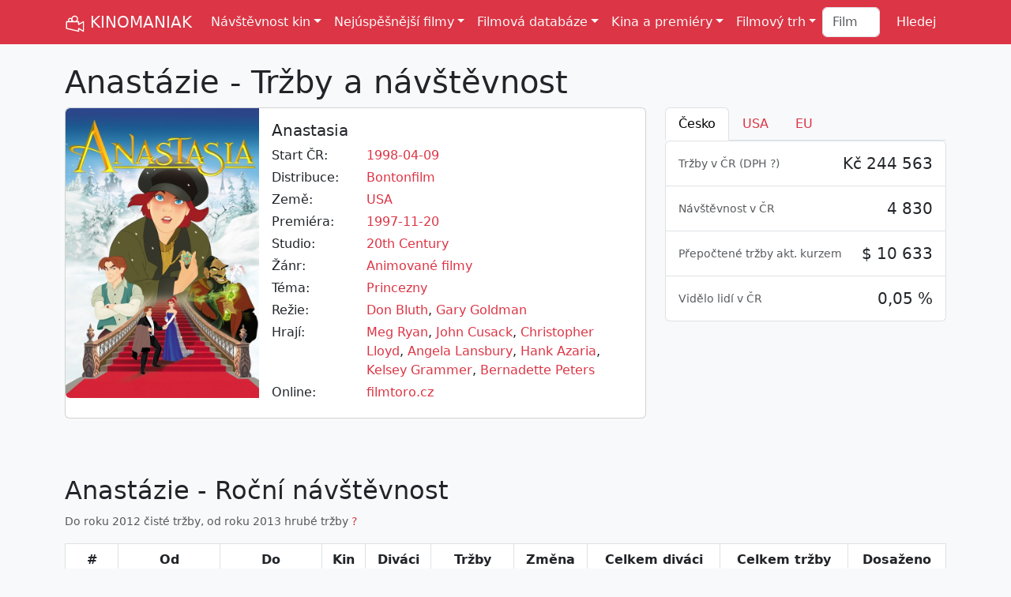

--- FILE ---
content_type: text/html; Charset=utf-8
request_url: https://kinomaniak.cz/filmy/anastazie
body_size: 35035
content:


<!DOCTYPE html>
<html lang="cs">
<head>
<title>Anastázie - Tržby a návštěvnost</title>
<meta charset="utf-8">
<meta http-equiv="X-UA-Compatible" content="IE=edge">
<meta name="viewport" content="width=device-width, initial-scale=1">
<meta name="Description" content="Jaká byla návštěvnost a tržby filmu Anastázie? A jaké byly jeho tržby v Česku či jinde?">
<meta name="Author" content="Filmtoro">
<meta property="fb:app_id" content="1638335609820431">
<meta property="og:site_name" content="KINOMANIAK">
<meta property="og:type" content="article">
<meta property="og:title" content="Anastázie - Tržby a návštěvnost">
<meta property="og:url" content="https://kinomaniak.cz/filmy/anastazie">
<meta property="og:description" content="Jaká byla návštěvnost a tržby filmu Anastázie? A jaké b...">
<meta property="og:image" content="https://filmtoro.cz/img/film/dKJ6OOYlHGPARKidvP1kYJjXW29.jpg">
<meta property="og:image:type" content="image/jpeg">
<meta property="og:image:width" content="600">
<meta property="og:image:height" content="300">
<meta name="twitter:card" content="summary_large_image">
<meta name="twitter:site" content="@kinomaniakcz">
<meta name="twitter:title" content="Anastázie - Tržby a návštěvnost">
<meta name="twitter:description" content="Jaká byla návštěvnost a tržby filmu Anastázie? A jaké byly jeho tržby v Česku či jinde?">
<meta name="twitter:image" itemprop="image" content="https://filmtoro.cz/img/film/dKJ6OOYlHGPARKidvP1kYJjXW29.jpg">
<meta name="twitter:image:width" content="600">
<meta name="twitter:image:height" content="300">
<meta name="msvalidate.01" content="3954B93A3CB5D654A1BFFCA6CC673AE7">
<link rel="canonical" href="https://kinomaniak.cz/filmy/anastazie">
<link href="https://cdn.jsdelivr.net/npm/bootstrap@5.3.0-alpha2/dist/css/bootstrap.min.css" rel="stylesheet" integrity="sha384-aFq/bzH65dt+w6FI2ooMVUpc+21e0SRygnTpmBvdBgSdnuTN7QbdgL+OapgHtvPp" crossorigin="anonymous">
<link rel="shortcut icon" href="https://kinomaniak.cz/template/kinomaniak_small.png">
<link rel="alternate" type="application/rss+xml" title="Kinomaniak RSS" href="https://www.kinomaniak.cz/rss" />
<style>
	a {text-decoration:none;color:#DC3545;}
	.logo {height:26px;filter: invert(100%) sepia(0%) saturate(15%) hue-rotate(202deg) brightness(103%) contrast(105%);}
	.img-horizontal {aspect-ratio: 16/9;}
	.img-vertical {aspect-ratio: 2/3;}
	.autocomplete-suggestions {position: absolute; display: none; z-index: 9999; max-height: 100vh; overflow: hidden; overflow-y: hidden; margin-top:15px !important;background:#FFFFFF;color:#212529 !important;}
	@view-transition {navigation: auto;}
</style>
<script src="https://cdn.jsdelivr.net/npm/bootstrap@5.0.0-beta3/dist/js/bootstrap.bundle.min.js" integrity="sha384-JEW9xMcG8R+pH31jmWH6WWP0WintQrMb4s7ZOdauHnUtxwoG2vI5DkLtS3qm9Ekf" crossorigin="anonymous"></script>

</head>
<body class="bg-body-tertiary">

<script>
  (function(i,s,o,g,r,a,m){i['GoogleAnalyticsObject']=r;i[r]=i[r]||function(){
  (i[r].q=i[r].q||[]).push(arguments)},i[r].l=1*new Date();a=s.createElement(o),
  m=s.getElementsByTagName(o)[0];a.async=1;a.src=g;m.parentNode.insertBefore(a,m)
  })(window,document,'script','https://www.google-analytics.com/analytics.js','ga');

  ga('create', 'UA-2491325-11', 'auto');
  ga('send', 'pageview');
</script>

<nav class="navbar navbar-expand-xl bg-danger">
	<div class="container">
		<a class="navbar-brand link-light" href="/"><img src="/template/kinomaniak.svg" width="26" height="26" class="logo" alt="Kinomaniak" title="Kinomaniak"> KINOMANIAK</a>
		<button class="navbar-toggler" type="button" data-bs-toggle="collapse" data-bs-target="#navbarNavDropdown" aria-controls="navbarNavDropdown" aria-expanded="false" aria-label="Toggle navigation">
			<span class="navbar-toggler-icon"></span>
		</button>
		<div class="collapse navbar-collapse" id="navbarNavDropdown">
			<ul class="navbar-nav me-auto mb-2 mb-lg-0">
				<li class="nav-item dropdown">
					<a class="nav-link dropdown-toggle link-light" href="#" role="button" data-bs-toggle="dropdown" aria-expanded="false">Návštěvnost kin</a>
					<ul class="dropdown-menu">
						<li><a class="dropdown-item" href="/navstevnost-kin/vikendova">Víkendová</a></li>
						<li><a class="dropdown-item" href="/navstevnost-kin/tydenni">Týdenní</a></li>
						<li><a class="dropdown-item" href="/navstevnost-kin/mesicni">Měsíční</a></li>
						<li><a class="dropdown-item" href="/navstevnost-kin/rocni">Roční</a></li>
						<li><a class="dropdown-item" href="/navstevnost-kin/celkova">Celková</a></li>
						<li><a class="dropdown-item" href="/navstevnost-kin/historicka">Historická</a></li>
					</ul>
				</li>
				<li class="nav-item dropdown">
					<a class="nav-link dropdown-toggle link-light" href="#" role="button" data-bs-toggle="dropdown" aria-expanded="false">Nejúspěšnější filmy</a>
					<ul class="dropdown-menu">
						<li><a class="dropdown-item" href="/nejuspesnejsi-filmy/cesko/celkem">Nejnavštěvovanější filmy</a></li>
						<li><a class="dropdown-item" href="/nejuspesnejsi-filmy/cesko/celkem/trzby">Nejúspěšnější filmy</a></li>
						<li><a class="dropdown-item" href="/nejuspesnejsi-filmy/cesko/celkem/divaci-premiera">Nejnavštěvovanější premiéry</a></li>
						<li><a class="dropdown-item" href="/nejuspesnejsi-filmy/cesko/celkem/trzby-premiera">Nejúspěšnější premiéry</a></li>
						<li><hr class="dropdown-divider"></li>
						<li><a class="dropdown-item" href="/nejuspesnejsi-filmy/zeme/cesko/trzby">Nejúspěšnější české filmy</a></li>
						<li><a class="dropdown-item" href="/nejuspesnejsi-filmy/zeme/cesko">Nejnavštěvovanější české filmy</a></li>
						<li><hr class="dropdown-divider"></li>
						<li><a class="dropdown-item" href="/nejuspesnejsi-filmy/cesko/historie">Nejúspěšnější filmy 1930-1989</a></li>
						<li><a class="dropdown-item" href="/nejuspesnejsi-filmy/svet/celkem">Nejúspěšnější filmy ve světě</a></li>
						<li><hr class="dropdown-divider"></li>
						<li><a class="dropdown-item" href="/zebricky/nejdrazsi-ceske-filmy">Nejdražší české filmy</a></li>
						<li><a class="dropdown-item" href="/zebricky/nejdrazsi-filmy">Nejdražší filmy historie</a></li>
						<li><hr class="dropdown-divider"></li>
						<li><a class="dropdown-item" href="/zebricky/avatar-index">Avatar index</a></li>
						<li><a class="dropdown-item" href="/zebricky/drzak-nebo-padak">Držák nebo padák</a></li>
					</ul>
				</li>
				<li class="nav-item dropdown">
					<a class="nav-link dropdown-toggle link-light" href="#" role="button" data-bs-toggle="dropdown" aria-expanded="false">Filmová databáze</a>
					<ul class="dropdown-menu">
						<li><a class="dropdown-item" href="/filmy/vse">Filmy</a></li>
						<li><a class="dropdown-item" href="/lide/vse/zebricek/pocet-filmu">Herci a režiséři</a></li>
						<li><a class="dropdown-item" href="/serie/vse">Filmové série</a></li>
						<li><hr class="dropdown-divider"></li>
						<li><a class="dropdown-item" href="/lide/vse/zebricek/nejuspesnejsi">Nejúspěšnější lidé</a></li>
						<li><a class="dropdown-item" href="/serie/vse/nejuspesnejsi">Nejúspěšnější série</a></li>
						<li><hr class="dropdown-divider"></li>
						<li><a class="dropdown-item" href="/zebricky/distributori">Distributoři</a></li>
						<li><a class="dropdown-item" href="/zebricky/zanry">Žánry</a></li>
						<li><a class="dropdown-item" href="/zebricky/zeme">Země původu</a></li>
						<li><hr class="dropdown-divider"></li>
						<li><a class="dropdown-item" href="/hledej/rozsirene">Rozšířené hledání </a></li>
						<li><a class="dropdown-item" href="/porovnani">Porovnání filmů </a></li>
					</ul>
				</li>
				<li class="nav-item dropdown">
					<a class="nav-link dropdown-toggle link-light" href="#" role="button" data-bs-toggle="dropdown" aria-expanded="false">Kina a premiéry</a>
					<ul class="dropdown-menu">
						<li><a class="dropdown-item" href="/filmove-novinky/2026/prave-v-kinech">Právě v kinech</a></li>
						<li><a class="dropdown-item" href="/filmove-novinky/2026/brzy-v-kinech">Brzy v kinech</a></li>
						<li><hr class="dropdown-divider"></li>
						<li><a class="dropdown-item" href="/kina">Databáze kin </a></li>
						<li><a class="dropdown-item" href="/kina/typ/multikina">Česká multikina</a></li>
						<li><a class="dropdown-item" href="/kina/kolik-stoji-listek/2024">Ceny lístků <span class="badge text-bg-danger">Nové</span></a> </li>
						<li><hr class="dropdown-divider"></li>
						<li><a class="dropdown-item" href="/zebricky/kina-vs-multikina">Kina vs multikina</a></li>
						<li><a class="dropdown-item" href="/zebricky/nejpopularnejsi-filmy">Nejpopulárnější filmy</a></li>
						<li><hr class="dropdown-divider"></li>
						<li><a class="dropdown-item" href="/program-kin">Program kin</a></li>
						<li><a class="dropdown-item" href="/kinomodul/nejuspesnejsi-filmy">Denní návštěvnost multikin</a></li>
					</ul>
				</li>
				<li class="nav-item dropdown">
					<a class="nav-link dropdown-toggle link-light" href="#" role="button" data-bs-toggle="dropdown" aria-expanded="false">Filmový trh</a>
					<ul class="dropdown-menu">
						<li><a class="dropdown-item" href="/rok-v-kinech/2025">Rok 2025 v kinech</a></li>
						<li><hr class="dropdown-divider"></li>
						<li><a class="dropdown-item" href="/filmovy-trh/pocet-divaku">Návštěvnost a počet diváků</a></li>
						<li><a class="dropdown-item" href="/filmovy-trh/kino-trzby">Kino tržby</a></li>
						<li><a class="dropdown-item" href="/filmovy-trh/pocet-predstaveni">Počet představení</a></li>
						<li><a class="dropdown-item" href="/filmovy-trh/cena-vstupenky">Cena vstupenky</a></li>
						<li><a class="dropdown-item" href="/filmovy-trh/vyvoj-navstevnosti/18">Aktuální návštěvnost</a></li>
						<li><a class="dropdown-item" href="/filmovy-trh/mezirocni-srovnani">Meziroční srovnání</a></li>
						<li><a class="dropdown-item" href="/filmovy-trh/navstevnost-mesicu">Návštěvnost měsíců</a></li>
						<li><a class="dropdown-item" href="/filmovy-trh/historicka-navstevnost">Historická návštěvnost</a></li>
						<li><hr class="dropdown-divider"></li>
						<li><a class="dropdown-item" href="/filmovy-trh/podily-distributoru">Podíly distributorů</a></li>
						<li><a class="dropdown-item" href="/filmovy-trh/podily-zanru">Podíly žánrů</a></li>
						<li><a class="dropdown-item" href="/filmovy-trh/podily-zemi">Podíly zemí</a></li>
						<li><a class="dropdown-item" href="/filmovy-trh/serie-vs-samostatny">Série vs samostatný</a></li>
						<li><a class="dropdown-item" href="/filmovy-trh/podily-multikin">Podíly multikin</a></li>
						<li><hr class="dropdown-divider"></li>
						<li><a class="dropdown-item" href="/svetovy-filmovy-trh/2024">Světový filmový trh</a></li>
					</ul>
				</li>
			</ul>
			
			<form class="d-flex" role="search" method="post" action="/hledej">
				<input class="form-control me-2" type="search" type="text" placeholder="Film" name="filminput"> 
				<input type="submit" class="btn btn-danger" type="submit" name="Hledej" value="Hledej">
			</form>
		</div>
	</div>
</nav>


	
	<section class="pt-4">
		<div class="container">
			<div class="row">
				<div class="col-12">
					<h1 title="Anastázie - Tržby a návštěvnost" alt="Anastázie - Tržby a návštěvnost">Anastázie - Tržby a návštěvnost</h1>
				</div>
				<div class="col-12 col-xl-8">
					<div class="card mb-4">
						<div class="row g-0">
							<div class="col-3 col-md-4 d-none d-md-block">
								<a href="https://filmtoro.cz/img/film/hxU2uN1qUp8nptZcHqju5Byk7FQ.jpg" data-toggle="modal" data-target="#myModal2"><img height="300" width="450" class="img-fluid rounded-start img-vertical" src="https://filmtoro.cz/img/film/dKJ6OOYlHGPARKidvP1kYJjXW29.jpg" alt="Anastázie - Tržby a návštěvnost" title="Anastázie - Tržby a návštěvnost"></a>
							</div>
							<div class="col-12 d-block d-md-none">
								<img src="https://filmtoro.cz/img2/film/hxU2uN1qUp8nptZcHqju5Byk7FQ.jpg" width="480" height="320" class="img-fluid rounded" alt="Anastázie - Tržby a návštěvnost" title="Anastázie - Tržby a návštěvnost"></a>
							</div>
							<div class="col-12 col-md-8">
								<div class="card-body">
									<h2 class="h5" title="7697">Anastasia</h2>
									<div class="row pb-1"><div class="col-4 col-xl-3 col-xxl-2">Start ČR:</div><div class="col-8 col-xl-9 col-xxl-10"><a href="/nejuspesnejsi-filmy/cesko/1998">1998-04-09</a></div></div><div class="row pb-1"><div class="col-4 col-xl-3 col-xxl-2 d-flex flex-nowrap">Distribuce:</div><div class="col-8 col-xl-9 col-xxl-10"><a href="/nejuspesnejsi-filmy/distributor/bontonfilm">Bontonfilm</a></div></div><div class="row pb-1"><div class="col-4 col-xl-3 col-xxl-2">Země:</div><div class="col-8 col-xl-9 col-xxl-10"><a href="/nejuspesnejsi-filmy/zeme/usa">USA</a></div></div><div class="row pb-1"><div class="col-4 col-xl-3 col-xxl-2">Premiéra:</div><div class="col-8 col-xl-9 col-xxl-10"><a href="/nejuspesnejsi-filmy/svet/1997">1997-11-20</a></div></div><div class="row pb-1"><div class="col-4 col-xl-3 col-xxl-2">Studio:</div><div class="col-8 col-xl-9 col-xxl-10"><a href="/nejuspesnejsi-filmy/spolecnost/20th-century">20th Century</a></div></div><div class="row pb-1"><div class="col-4 col-xl-3 col-xxl-2">Žánr:</div><div class="col-8 col-xl-9 col-xxl-10"><a href="/nejuspesnejsi-filmy/zanr/animovane-filmy">Animované filmy</a></div></div><div class="row pb-1"><div class="col-4 col-xl-3 col-xxl-2">Téma:</div><div class="col-8 col-xl-9 col-xxl-10"><a href="/nejuspesnejsi-filmy/tema/princezny">Princezny</a></div></div><div class="row pb-1"><div class="col-4 col-xl-3 col-xxl-2">Režie:</div><div class="col-8 col-xl-9 col-xxl-10"><a href="/lide/don-bluth">Don Bluth</a>, <a href="/lide/gary-goldman">Gary Goldman</a></div></div><div class="row pb-1"><div class="col-4 col-xl-3 col-xxl-2">Hrají:</div><div class="col-8 col-xl-9 col-xxl-10"><a href="/lide/meg-ryan">Meg Ryan</a>, <a href="/lide/john-cusack">John Cusack</a>, <a href="/lide/christopher-lloyd">Christopher Lloyd</a>, <a href="/lide/angela-lansbury">Angela Lansbury</a>, <a href="/lide/hank-azaria">Hank Azaria</a>, <a href="/lide/kelsey-grammer">Kelsey Grammer</a>, <a href="/lide/bernadette-peters">Bernadette Peters</a></div></div><div class="row pb-1"><div class="col-4 col-xl-3 col-xxl-2">Online:</div><div class="col-8 col-xl-9 col-xxl-10"><a href="https://filmtoro.cz/film/anastazie" target="_blank">filmtoro.cz</a></div></div>
								</div>
							</div>
						</div>
					</div>
					
				</div>
				
				<div class="col-12 col-xl-4 pt-4 pt-md-0">
					
					
						<ul class="nav nav-tabs" id="myTab" role="tablist">
							<li class="nav-item" role="presentation">
								<button class="nav-link active link-danger" id="cz-tab" data-bs-toggle="tab" data-bs-target="#cz-tab-pane" type="button" role="tab" aria-controls="cz-tab-pane" aria-selected="true">Česko</button>
							</li>
							
							<li class="nav-item" role="presentation">
								<button class="nav-link link-danger" id="us-tab" data-bs-toggle="tab" data-bs-target="#us-tab-pane" type="button" role="tab" aria-controls="us-tab-pane" aria-selected="false">USA</button>
							</li>
							
							<li class="nav-item" role="presentation">
								<button class="nav-link link-danger" id="eu-tab" data-bs-toggle="tab" data-bs-target="#eu-tab-pane" type="button" role="tab" aria-controls="eu-tab-pane" aria-selected="false">EU</button>
							</li>
							
						</ul>
					
				
					<div class="tab-content" id="myTabContent">
						<div class="tab-pane fade show active" id="cz-tab-pane" role="tabpanel" aria-labelledby="cz-tab" tabindex="0">
							
							
							<ul class="list-group">
								
									<li class="list-group-item text-end pt-3">
										<span class="float-start">
											
											<small class="text-muted">Tržby v ČR (<a class="text-muted" data-bs-toggle="collapse" href="#collapseDPH" role="button" aria-expanded="false" aria-controls="collapseDPH">DPH ?</a>)</small>
										</span>
										<h3 class="h5">Kč 244 563</h3>
									</li>
								
									<li class="collapse list-group-item text-end pt-3 bg-warning-subtle" id="collapseDPH">
										<span class="float-start">
											<a href="/web#dph" class="tag tag-pill tag-info">?</a>
											<small class="text-muted">Tržby v ČR (čisté)</small>
										</span>
										<h3 class="h5">Kč 244 563</h3>
									</li>
								
									<li class="collapse list-group-item text-end pt-3 bg-warning-subtle" id="collapseDPH">
										<span class="float-start">
											<a href="/web#dph" class="tag tag-pill tag-info">?</a>
											<small class="text-muted">Tržby v ČR (hrubé)</small>
										</span>
										<h3 class="h5">Kč 262 905</h3>
									</li>
								
									<li class="list-group-item text-end pt-3">
										<span class="float-start">
											
											<small class="text-muted">Návštěvnost v ČR</small>
										</span>
										<h3 class="h5">4 830</h3>
									</li>
								
									<li class="list-group-item text-end pt-3">
										<span class="float-start">
											<small class="text-muted">Přepočtené tržby akt. kurzem</small>
										</span>
										<h3 class="h5">$ 10 633</h3>
									</li>
								
									<li class="list-group-item text-end pt-3">
										<span class="float-start">
											<small class="text-muted">Vidělo lidí v ČR</small>
										</span>
										<h3 class="h5">0,05 %</h3>
									</li>
								
							</ul>
						</div>
						

						
						<div class="tab-pane fade" id="us-tab-pane" role="tabpanel" aria-labelledby="us-tab" tabindex="0">
							<ul class="list-group">
							
								<li class="list-group-item text-end pt-3">
									<span class="float-start">
									
									<small class="text-muted">1. víkend USA</small>
									</span>
									<h3 class="h5">$ 120 541</h3>
								</li>
							
								<li class="list-group-item text-end pt-3">
									<span class="float-start">
									
									<small class="text-muted">Tržby USA</small>
									</span>
									<h3 class="h5">$ 58 406 347</h3>
								</li>
							
								<li class="list-group-item text-end pt-3">
									<span class="float-start">
									
									<small class="text-muted">Tržby celkem</small>
									</span>
									<h3 class="h5">$ 58 406 347</h3>
								</li>
							
								<li class="list-group-item text-end pt-3">
									<span class="float-start">
									
									<small class="text-muted">Náklady (Rozpočet)</small>
									</span>
									<h3 class="h5">$ 53 000 000</h3>
								</li>
							
								<li class="list-group-item text-end pt-3">
									<span class="float-start">
									<a href="/web#zisk" class="tag tag-pill tag-info">?</a>
									<small class="text-muted">Hrubý zisk</small>
									</span>
									<h3 class="h5">$ 86 804 348</h3>
								</li>
							
								<li class="list-group-item text-end pt-3">
									<span class="float-start">
									<a href="/web#zisk" class="tag tag-pill tag-info">?</a>
									<small class="text-muted">Čistý zisk</small>
									</span>
									<h3 class="h5">$ 17 737 626</h3>
								</li>
							
									<li class="list-group-item text-end pt-3">
										<span class="float-start">
											<small class="text-muted float-start">
												<a href="/zebricky/avatar-index">Avatar index</a>
											</small>
											<br clear="all">
											<small class="text-muted">
												Více úspěšný v USA než v ČR
											</small>
											<br>
										</span>
										<h3 class="h5">69,82</h3>
									</li>
								
							</ul>
						</div>
						
							<div class="tab-pane fade" id="eu-tab-pane" role="tabpanel" aria-labelledby="eu-tab" tabindex="0">
							<ul class="list-group">
								<li class="list-group-item text-end pt-3">
									<span class="float-start">
									<small class="text-muted">Návštěvnost v EU</small>
									</span>
									<h3 class="h5">9 544 109</h3>
								</li>
							</ul>
							</div>
						
					</div>
				</div>
			</div>
		</section>	
	
		<section class="pb-4">
			<div class="container">
			
						</tbody>
					</table>
				
						</tbody>
					</table>
				
						</tbody>
					</table>
				
						</tbody>
					</table>
				
						<h2 class="mt-5">Anastázie - Roční návštěvnost </h2>
						<small class="text-muted">Do roku 2012 čisté tržby, od roku 2013 hrubé tržby <a href="/web#dph" class="tag tag-pill tag-info">?</a></small>
						
					<table class="table table-hover bg-white table-bordered mt-3">
						<thead class="thead-default">
							<tr>
							  <th class="text-md-center">#</th>
							  <th class="text-center">Od</th>
							  <th class="d-none d-xl-table-cell text-center">Do</th>
							  <th class="d-none d-xl-table-cell text-center"><span class="hidden-sm-down">Kin</span></th>
							  <th class="text-center">Diváci</th>
							  <th class="text-center">Tržby</th>
							  <th class="d-none d-xl-table-cell text-center">Změna</th>
							  <th class="d-none">&empty; Cena</th>
							  <th class="d-none">&empty; Tržba</th>
							  <th class="d-none">&empty; Diváci</th>
							  <th class="d-none d-xl-table-cell text-center">Celkem diváci</th>
							  <th class="d-none d-xl-table-cell text-center">Celkem tržby</th>
							  <th class="d-none d-xl-table-cell text-center">Dosaženo</th>
							</tr>
						</thead>
						<tbody>
						
							<tr>
								<td class="text-center" title="70518">1998</td>
								<td class="text-center"><a href="/navstevnost-filmu/rocni/1998">1998-01-01</a></td>
								<td class="d-none d-xl-table-cell text-center">1998-12-31</td>
								<td class="d-none d-xl-table-cell text-center">331</td>
								<td class="text-end" title="0"><b>4 830</b></td>
								<td class="text-end" title="0"><b>244 563</b></td>
								<td class="d-none d-xl-table-cell text-center"></td>
								<td class="d-none">51</td>
								<td class="d-none">739</td>
								<td class="d-none">15</td>
								<td class="d-none d-xl-table-cell text-end">0</td>
								<td class="d-none d-xl-table-cell text-end">0</td>
								<td class="d-none d-xl-table-cell text-end">0%</td>
							</tr>
							
						</tbody>
					</table>
				
						<h2 class="mt-5">Anastázie - návštěvnost v Evropě</h2>
						<table class="table table-hover bg-white table-bordered">
						<thead class="thead-default">
							<th class="">Země</th>
							<th class="text-center">Diváků</th>
							<th class="text-center">Poměr</th>
						</thead>
						<tbody>
						
						<tr>
							<td class=""> Belgie</td>
							<td class="text-end"> 407 235</td>
							<td class="text-end">3,54 %</td>
						</tr>
						
						<tr>
							<td class=""> Bulharsko</td>
							<td class="text-end"> 19 506</td>
							<td class="text-end">0,28 %</td>
						</tr>
						
						<tr>
							<td class=""> Česko</td>
							<td class="text-end"> 4 830</td>
							<td class="text-end">0,05 %</td>
						</tr>
						
						<tr>
							<td class=""> Dánsko</td>
							<td class="text-end"> 199 446</td>
							<td class="text-end">3,42 %</td>
						</tr>
						
						<tr>
							<td class=""> Finsko</td>
							<td class="text-end"> 93 765</td>
							<td class="text-end">1,7 %</td>
						</tr>
						
						<tr>
							<td class=""> Francie</td>
							<td class="text-end"> 2 787 255</td>
							<td class="text-end">4,16 %</td>
						</tr>
						
						<tr>
							<td class=""> Itálie</td>
							<td class="text-end"> 823 243</td>
							<td class="text-end">1,36 %</td>
						</tr>
						
						<tr>
							<td class=""> Maďarsko</td>
							<td class="text-end"> 210 417</td>
							<td class="text-end">2,15 %</td>
						</tr>
						
						<tr>
							<td class=""> Německo</td>
							<td class="text-end"> 859 622</td>
							<td class="text-end">1,03 %</td>
						</tr>
						
						<tr>
							<td class=""> Nizozemí</td>
							<td class="text-end"> 247 044</td>
							<td class="text-end">1,42 %</td>
						</tr>
						
						<tr>
							<td class=""> Norsko</td>
							<td class="text-end"> 142 527</td>
							<td class="text-end">2,62 %</td>
						</tr>
						
						<tr>
							<td class=""> Polsko</td>
							<td class="text-end"> 381 803</td>
							<td class="text-end">0,99 %</td>
						</tr>
						
						<tr>
							<td class=""> Rumunsko</td>
							<td class="text-end"> 79 729</td>
							<td class="text-end">0,41 %</td>
						</tr>
						
						<tr>
							<td class=""> Španělsko</td>
							<td class="text-end"> 1 534 939</td>
							<td class="text-end">3,24 %</td>
						</tr>
						
						<tr>
							<td class=""> Švédsko</td>
							<td class="text-end"> 230 847</td>
							<td class="text-end">2,23 %</td>
						</tr>
						
						<tr>
							<td class=""> Švýcarsko</td>
							<td class="text-end"> 129 660</td>
							<td class="text-end">1,51 %</td>
						</tr>
						
						<tr>
							<td class=""> Velká Británie</td>
							<td class="text-end"> 1 392 241</td>
							<td class="text-end">2,05 %</td>
						</tr>
						
						</tbody>
						</table>
						
			</div>
			</section>
			
			
					<section class="pt-4 pb-4">
					<div class="container">
					<h2>Návštěvnost podobných filmů jako Anastázie</h2>
					<table class="table table-hover bg-white table-bordered">
						<thead class="thead-default">
						<tr>
							<th class="">Film</th>
							<th class="d-none d-xl-table-cell text-center">Premiéra</th>
							<th class="d-none d-xl-table-cell text-center">Diváci (1.)</th>
							<th class="d-none d-xl-table-cell text-center">Tržby (1.)</th>
							<th class="text-center">Diváci</th>
							<th class="text-center">Tržby</th>
						</tr>
						</thead>
						<tr class="table-warning">
							<td class=""><b>Anastázie</b></td>
							<td class="d-none d-xl-table-cell text-center"><b>1998-04-09</b></td>
							<td class="d-none d-xl-table-cell text-end"><b>0</b></td>
							<td class="d-none d-xl-table-cell text-end"><b>0</b></td>
							<td class="text-end"><b>4 830</b></td>
							<td class="text-end"><b>244 563</b></td>
						</tr>
					
						<tr>
							<td class=""><a href="/filmy/doba-ledova">Doba ledová</a></td>
							<td class="d-none d-xl-table-cell text-center">2002-10-17</td>
							<td class="d-none d-xl-table-cell text-end">0</td>
							<td class="d-none d-xl-table-cell text-end">0</td>
							<td class="text-end">476 008</td>
							<td class="text-end">36 816 534</td>
						</tr>
						
						<tr>
							<td class=""><a href="/filmy/lvi-kral">Lví král</a></td>
							<td class="d-none d-xl-table-cell text-center">1994-12-08</td>
							<td class="d-none d-xl-table-cell text-end">0</td>
							<td class="d-none d-xl-table-cell text-end">0</td>
							<td class="text-end">333 303</td>
							<td class="text-end">8 979 580</td>
						</tr>
						
						<tr>
							<td class=""><a href="/filmy/south-park-peklo-na-zemi">South Park: Peklo na zemi</a></td>
							<td class="d-none d-xl-table-cell text-center">2000-02-10</td>
							<td class="d-none d-xl-table-cell text-end">0</td>
							<td class="d-none d-xl-table-cell text-end">0</td>
							<td class="text-end">182 198</td>
							<td class="text-end">10 523 055</td>
						</tr>
						
						<tr>
							<td class=""><a href="/filmy/aladin">Aladin</a></td>
							<td class="d-none d-xl-table-cell text-center">1993-12-03</td>
							<td class="d-none d-xl-table-cell text-end">0</td>
							<td class="d-none d-xl-table-cell text-end">0</td>
							<td class="text-end">177 226</td>
							<td class="text-end">3 373 410</td>
						</tr>
						
						<tr>
							<td class=""><a href="/filmy/pocahontas">Pocahontas</a></td>
							<td class="d-none d-xl-table-cell text-center">1995-12-07</td>
							<td class="d-none d-xl-table-cell text-end">0</td>
							<td class="d-none d-xl-table-cell text-end">0</td>
							<td class="text-end">164 821</td>
							<td class="text-end">4 552 923</td>
						</tr>
						
						<tr>
							<td class=""><a href="/filmy/priserky-sro">Příšerky s.r.o.</a></td>
							<td class="d-none d-xl-table-cell text-center">2002-01-31</td>
							<td class="d-none d-xl-table-cell text-end">16 255</td>
							<td class="d-none d-xl-table-cell text-end">1 497 841</td>
							<td class="text-end">154 658</td>
							<td class="text-end">12 674 549</td>
						</tr>
						
						<tr>
							<td class=""><a href="/filmy/jak-si-zaslouzit-princeznu">Jak si zasloužit princeznu</a></td>
							<td class="d-none d-xl-table-cell text-center">1995-02-02</td>
							<td class="d-none d-xl-table-cell text-end">0</td>
							<td class="d-none d-xl-table-cell text-end">0</td>
							<td class="text-end">148 205</td>
							<td class="text-end">2 992 605</td>
						</tr>
						
						<tr>
							<td class=""><a href="/filmy/toy-story-pribeh-hracek">Toy Story - Příběh hraček</a></td>
							<td class="d-none d-xl-table-cell text-center">1996-04-11</td>
							<td class="d-none d-xl-table-cell text-end">0</td>
							<td class="d-none d-xl-table-cell text-end">0</td>
							<td class="text-end">130 367</td>
							<td class="text-end">4 110 878</td>
						</tr>
						
						<tr>
							<td class=""><a href="/filmy/kralovsky-slib">Královský slib</a></td>
							<td class="d-none d-xl-table-cell text-center">2001-09-13</td>
							<td class="d-none d-xl-table-cell text-end">3 565</td>
							<td class="d-none d-xl-table-cell text-end">270 406</td>
							<td class="text-end">102 142</td>
							<td class="text-end">4 175 402</td>
						</tr>
						
						<tr>
							<td class=""><a href="/filmy/toy-story-2-pribeh-hracek">Toy Story 2: Příběh hraček</a></td>
							<td class="d-none d-xl-table-cell text-center">2000-03-02</td>
							<td class="d-none d-xl-table-cell text-end">12 082</td>
							<td class="d-none d-xl-table-cell text-end">817 818</td>
							<td class="text-end">93 519</td>
							<td class="text-end">5 626 534</td>
						</tr>
						
						<tr>
							<td class=""><a href="/filmy/hercules-1997">Hercules</a></td>
							<td class="d-none d-xl-table-cell text-center">1997-11-20</td>
							<td class="d-none d-xl-table-cell text-end">0</td>
							<td class="d-none d-xl-table-cell text-end">0</td>
							<td class="text-end">92 697</td>
							<td class="text-end">4 307 809</td>
						</tr>
						
						<tr>
							<td class=""><a href="/filmy/zvonik-u-matky-bozi">Zvoník u Matky Boží</a></td>
							<td class="d-none d-xl-table-cell text-center">1996-11-28</td>
							<td class="d-none d-xl-table-cell text-end">0</td>
							<td class="d-none d-xl-table-cell text-end">0</td>
							<td class="text-end">88 183</td>
							<td class="text-end">3 438 261</td>
						</tr>
						
						<tr>
							<td class=""><a href="/filmy/o-malence">O Malence</a></td>
							<td class="d-none d-xl-table-cell text-center">1994-10-20</td>
							<td class="d-none d-xl-table-cell text-end">0</td>
							<td class="d-none d-xl-table-cell text-end">0</td>
							<td class="text-end">75 525</td>
							<td class="text-end">1 271 767</td>
						</tr>
						
						<tr>
							<td class=""><a href="/filmy/shrek">Shrek</a></td>
							<td class="d-none d-xl-table-cell text-center">2001-07-19</td>
							<td class="d-none d-xl-table-cell text-end">0</td>
							<td class="d-none d-xl-table-cell text-end">0</td>
							<td class="text-end">68 990</td>
							<td class="text-end">6 207 076</td>
						</tr>
						
						<tr>
							<td class=""><a href="/filmy/labuti-princezna">Labutí princezna</a></td>
							<td class="d-none d-xl-table-cell text-center">1997-06-05</td>
							<td class="d-none d-xl-table-cell text-end">0</td>
							<td class="d-none d-xl-table-cell text-end">0</td>
							<td class="text-end">43 751</td>
							<td class="text-end">1 603 026</td>
						</tr>
						
						<tr>
							<td class=""><a href="/filmy/o-perlove-panne">O perlové panně</a></td>
							<td class="d-none d-xl-table-cell text-center">1997-05-08</td>
							<td class="d-none d-xl-table-cell text-end">0</td>
							<td class="d-none d-xl-table-cell text-end">0</td>
							<td class="text-end">40 992</td>
							<td class="text-end">1 158 986</td>
						</tr>
						
						<tr>
							<td class=""><a href="/filmy/vecny-pribeh">Věčný příběh</a></td>
							<td class="d-none d-xl-table-cell text-center">1998-12-17</td>
							<td class="d-none d-xl-table-cell text-end">0</td>
							<td class="d-none d-xl-table-cell text-end">0</td>
							<td class="text-end">36 450</td>
							<td class="text-end">1 776 519</td>
						</tr>
						
						<tr>
							<td class=""><a href="/filmy/legenda-o-mulan">Legenda o Mulan</a></td>
							<td class="d-none d-xl-table-cell text-center">1998-11-26</td>
							<td class="d-none d-xl-table-cell text-end">0</td>
							<td class="d-none d-xl-table-cell text-end">0</td>
							<td class="text-end">34 853</td>
							<td class="text-end">1 963 111</td>
						</tr>
						
						<tr>
							<td class=""><a href="/filmy/fantazie-2000">Fantazie 2000</a></td>
							<td class="d-none d-xl-table-cell text-center">2000-07-13</td>
							<td class="d-none d-xl-table-cell text-end">0</td>
							<td class="d-none d-xl-table-cell text-end">0</td>
							<td class="text-end">3 306</td>
							<td class="text-end">257 389</td>
						</tr>
						
					</table>
					</div>
					</section>
					
<footer class="bg-dark pt-3 pb-3" data-bs-theme="dark">
	<ul class="nav justify-content-center border-bottom pb-3 mb-3">
		<li class="nav-item"><a href="/" class="nav-link px-2 text-body-secondary">Domů</a></li>
		<li class="nav-item"><a href="/web" class="nav-link px-2 text-body-secondary">Web</a></li>
		<li class="nav-item"><a href="mailto:winebago@gmail.com" class="nav-link px-2 text-body-secondary">Kontakt</a></li>
		<li class="nav-item"><a href="https://www.facebook.com/kinomaniak.cz" class="nav-link px-2 text-body-secondary">Facebook</a></li>
		<li class="nav-item"><a href="https://www.twitter.com/kinomaniakcz" class="nav-link px-2 text-body-secondary">Twitter</a></li>
		<li class="nav-item"><a href="/rss" class="nav-link px-2 text-body-secondary">RSS</a></li>
	</ul>
    <p class="text-center text-body-secondary">&copy; 2016-2026 Filmtoro</p>
</footer>

<img height="1" width="1" class="d-none" alt="TP pixel" title="TP pixel" src="https://toplist.cz/count.asp?id=1718193">



<script>
var popoverTriggerList = [].slice.call(document.querySelectorAll('[data-bs-toggle="popover"]'))
var popoverList = popoverTriggerList.map(function (popoverTriggerEl) {
  return new bootstrap.Popover(popoverTriggerEl)
})
</script>



</body>
</html>
